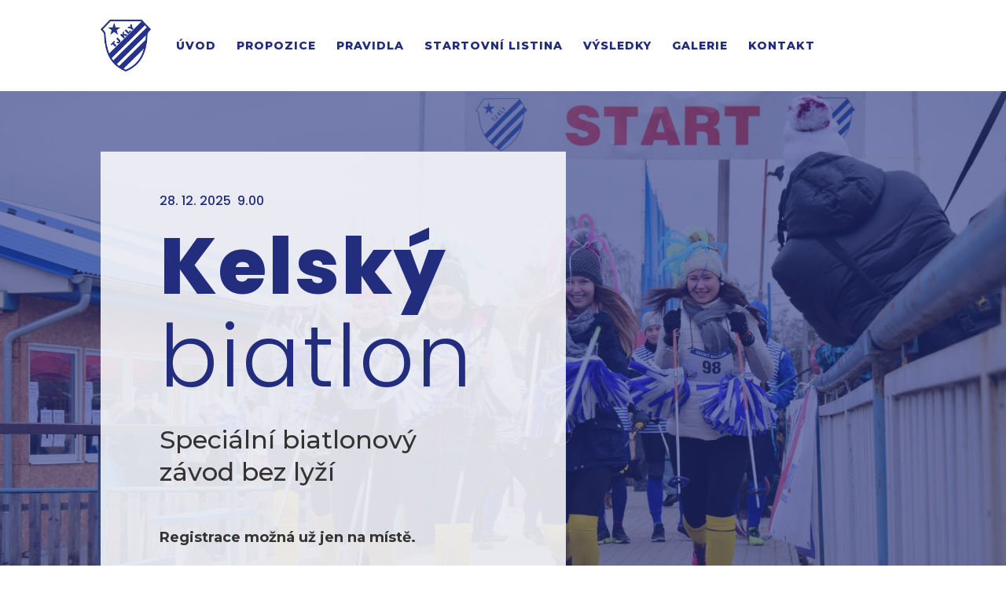

--- FILE ---
content_type: text/css
request_url: https://www.kelskybiatlon.cz/wp-content/et-cache/9/et-core-unified-9.min.css?ver=1766529816
body_size: 118
content:
.et_pb_menu .et-menu>li{padding-left:13px!important;padding-right:13px!important}.et_pb_column .et_pb_slider{height:100%!important}.et_pb_column .et_pb_slider .et_pb_slides{height:100%!important}.et_pb_column .et_pb_slider .et_pb_slides .et_pb_slide{height:100%!important}.mfp-bottom-bar .mfp-title{display:none}.pa-parallax-background-image-size .et_parallax_bg{background-size:cover}.pa-parallax-background-image-size .et_parallax_bg{background-position:bottom-center}a:hover{text-decoration:underline}@media (min-width:981px){.col-width .et_pb_gallery_item{width:30%!important;clear:none!important}}@media (max-width:980px){.col-width .et_pb_gallery_item{width:25%!important;clear:none!important}}@media (max-width:767px){.col-width .et_pb_gallery_item{width:25%!important;clear:none!important}}@media (max-width:479px){.col-width .et_pb_gallery_item{width:100%!important;clear:none!important}}@media (max-width:980px){.mobile_menu_bar{display:flex;flex-direction:column;align-items:center}.mobile_menu_bar:after{content:"MENU";font-family:inherit;font-size:11px;font-weight:600;letter-spacing:1px;margin-top:2px;color:#222d7e}}

--- FILE ---
content_type: text/css
request_url: https://www.kelskybiatlon.cz/wp-content/et-cache/9/et-core-unified-tb-78-tb-258-deferred-9.min.css?ver=1766529816
body_size: 980
content:
.et_pb_section_0_tb_footer{border-top-width:3px;border-color:#222d7e}.et_pb_section_0_tb_footer.et_pb_section{padding-top:0px;padding-bottom:0px}.et_pb_row_0_tb_footer{align-items:center}.et_pb_image_0_tb_footer .et_pb_image_wrap img{height:50px;width:auto}.et_pb_image_0_tb_footer,.et_pb_icon_0_tb_footer{text-align:center}.et_pb_text_0_tb_footer,.et_pb_icon_0_tb_footer .et_pb_icon_wrap{padding-top:20px!important}.et_pb_text_1_tb_footer,.et_pb_text_2_tb_footer{padding-top:10px!important}.et_pb_icon_0_tb_footer .et_pb_icon_wrap .et-pb-icon{font-family:ETmodules!important;font-weight:400!important;color:#222d7e;font-size:26px}.et_pb_section_1_tb_footer.et_pb_section{padding-top:0px;padding-bottom:0px;background-color:#222d7e!important}.et_pb_row_1_tb_footer.et_pb_row{padding-top:10px!important;padding-bottom:10px!important;padding-top:10px;padding-bottom:10px}.et_pb_text_3_tb_footer.et_pb_text{color:#FFFFFF!important}@media only screen and (max-width:980px){.et_pb_section_0_tb_footer{border-top-width:3px}.et_pb_image_0_tb_footer .et_pb_image_wrap img{width:auto}.et_pb_icon_0_tb_footer{margin-left:auto;margin-right:auto}}@media only screen and (max-width:767px){.et_pb_section_0_tb_footer{border-top-width:3px}.et_pb_image_0_tb_footer .et_pb_image_wrap img{width:auto}.et_pb_icon_0_tb_footer{margin-left:auto;margin-right:auto}}.et_pb_section_1.et_pb_section{padding-bottom:0px}.et_pb_row_2.et_pb_row,.et_pb_row_10.et_pb_row{padding-bottom:0px!important;padding-bottom:0px}.et_pb_heading_0 .et_pb_heading_container h1,.et_pb_heading_0 .et_pb_heading_container h2,.et_pb_heading_0 .et_pb_heading_container h3,.et_pb_heading_0 .et_pb_heading_container h4,.et_pb_heading_0 .et_pb_heading_container h5,.et_pb_heading_0 .et_pb_heading_container h6,.et_pb_heading_1 .et_pb_heading_container h1,.et_pb_heading_1 .et_pb_heading_container h2,.et_pb_heading_1 .et_pb_heading_container h3,.et_pb_heading_1 .et_pb_heading_container h4,.et_pb_heading_1 .et_pb_heading_container h5,.et_pb_heading_1 .et_pb_heading_container h6,.et_pb_heading_2 .et_pb_heading_container h1,.et_pb_heading_2 .et_pb_heading_container h2,.et_pb_heading_2 .et_pb_heading_container h3,.et_pb_heading_2 .et_pb_heading_container h4,.et_pb_heading_2 .et_pb_heading_container h5,.et_pb_heading_2 .et_pb_heading_container h6,.et_pb_heading_4 .et_pb_heading_container h1,.et_pb_heading_4 .et_pb_heading_container h2,.et_pb_heading_4 .et_pb_heading_container h3,.et_pb_heading_4 .et_pb_heading_container h4,.et_pb_heading_4 .et_pb_heading_container h5,.et_pb_heading_4 .et_pb_heading_container h6{font-family:'Montserrat',Helvetica,Arial,Lucida,sans-serif;font-weight:900;text-transform:uppercase;color:#222d7e!important}.et_pb_row_3.et_pb_row{padding-bottom:50px!important;padding-bottom:50px}.et_pb_blurb_0.et_pb_blurb .et_pb_module_header,.et_pb_blurb_0.et_pb_blurb .et_pb_module_header a,.et_pb_blurb_1.et_pb_blurb .et_pb_module_header,.et_pb_blurb_1.et_pb_blurb .et_pb_module_header a,.et_pb_blurb_2.et_pb_blurb .et_pb_module_header,.et_pb_blurb_2.et_pb_blurb .et_pb_module_header a,.et_pb_blurb_3.et_pb_blurb .et_pb_module_header,.et_pb_blurb_3.et_pb_blurb .et_pb_module_header a,.et_pb_blurb_4.et_pb_blurb .et_pb_module_header,.et_pb_blurb_4.et_pb_blurb .et_pb_module_header a,.et_pb_blurb_5.et_pb_blurb .et_pb_module_header,.et_pb_blurb_5.et_pb_blurb .et_pb_module_header a{font-family:'Montserrat',Helvetica,Arial,Lucida,sans-serif;font-weight:600;font-size:18px;color:#222d7e!important;line-height:1.2em}.et_pb_blurb_0.et_pb_blurb,.et_pb_blurb_1.et_pb_blurb,.et_pb_blurb_2.et_pb_blurb,.et_pb_blurb_3.et_pb_blurb,.et_pb_blurb_4.et_pb_blurb,.et_pb_blurb_5.et_pb_blurb{font-family:'Montserrat',Helvetica,Arial,Lucida,sans-serif;font-weight:700;font-size:22px;color:#333333!important}.et_pb_blurb_0 .et-pb-icon,.et_pb_blurb_2 .et-pb-icon,.et_pb_blurb_3 .et-pb-icon,.et_pb_blurb_4 .et-pb-icon,.et_pb_blurb_5 .et-pb-icon{font-size:30px;color:#222d7e;font-family:FontAwesome!important;font-weight:900!important}.et_pb_blurb_1 .et-pb-icon{font-size:30px;color:#222d7e;font-family:FontAwesome!important;font-weight:400!important}.et_pb_row_4.et_pb_row{padding-top:40px!important;padding-bottom:0px!important;padding-top:40px;padding-bottom:0px}.et_pb_text_6{font-weight:500;margin-bottom:0px!important}.et_pb_text_6 h3,.et_pb_text_7 h3,.et_pb_text_8 h3,.et_pb_text_9 h3,.et_pb_text_10 h3,.et_pb_text_11 h3,.et_pb_text_12 h3{font-family:'Montserrat',Helvetica,Arial,Lucida,sans-serif;font-weight:700;color:#99007a!important}.et_pb_text_7,.et_pb_text_8,.et_pb_text_9,.et_pb_text_10,.et_pb_text_11,.et_pb_text_12{font-weight:500}.et_pb_section_2.et_pb_section{padding-top:0px}.et_pb_image_0,.et_pb_image_1{text-align:left;margin-left:0}.et_pb_image_0 .et_overlay:before{font-family:ETmodules!important;font-weight:400!important}.et_pb_section_3.et_pb_section{padding-top:40px;padding-bottom:40px;background-color:#222d7e!important}.et_pb_text_14.et_pb_text,.et_pb_text_15.et_pb_text{color:#FFFFFF!important}.et_pb_text_14{font-weight:800;font-size:22px;letter-spacing:1px}.ba_logo_grid_0 .dtq-logo-grid__item,.ba_logo_grid_1 .dtq-logo-grid__item{overflow:visible}.dtq-logo-grid__item img{width:100%;width:100%}.ba_logo_grid_0 .dtq-logo-grid,.ba_logo_grid_1 .dtq-logo-grid{margin:-15px}.ba_logo_grid_0 .ba_logo_grid_child{flex:0 0 calc(100%/6);padding:15px}.et_pb_section_5.et_pb_section{background-color:#222d7e!important}.et_pb_heading_3 .et_pb_heading_container h1,.et_pb_heading_3 .et_pb_heading_container h2,.et_pb_heading_3 .et_pb_heading_container h3,.et_pb_heading_3 .et_pb_heading_container h4,.et_pb_heading_3 .et_pb_heading_container h5,.et_pb_heading_3 .et_pb_heading_container h6{font-family:'Montserrat',Helvetica,Arial,Lucida,sans-serif;font-weight:900;text-transform:uppercase;color:#FFFFFF!important}.ba_logo_grid_1 .ba_logo_grid_child{height:200px;flex:0 0 calc(100%/5);padding:15px}.et_pb_image_1 .et_pb_image_wrap{box-shadow:0px 12px 18px -6px rgba(0,0,0,0.3)}.ba_logo_grid_child_0 .dtq-logo-grid__item,.ba_logo_grid_child_1 .dtq-logo-grid__item,.ba_logo_grid_child_2 .dtq-logo-grid__item,.ba_logo_grid_child_3 .dtq-logo-grid__item,.ba_logo_grid_child_4 .dtq-logo-grid__item,.ba_logo_grid_child_5 .dtq-logo-grid__item,.ba_logo_grid_child_6 .dtq-logo-grid__item,.ba_logo_grid_child_7 .dtq-logo-grid__item,.ba_logo_grid_child_8 .dtq-logo-grid__item{background-color:#e2e5ed!important;padding-top:50px!important;padding-right:50px!important;padding-bottom:50px!important;padding-left:50px!important}.ba_logo_grid_child_38 .dtq-logo-grid__item,.ba_logo_grid_child_39 .dtq-logo-grid__item,.ba_logo_grid_child_40 .dtq-logo-grid__item,.ba_logo_grid_child_41 .dtq-logo-grid__item,.ba_logo_grid_child_42 .dtq-logo-grid__item{background-color:#FFFFFF!important;padding-top:20px!important;padding-right:20px!important;padding-bottom:20px!important;padding-left:20px!important}@media only screen and (min-width:981px){.et_pb_image_0{max-width:50%}}@media only screen and (max-width:980px){.et_pb_blurb_0.et_pb_blurb,.et_pb_blurb_1.et_pb_blurb,.et_pb_blurb_2.et_pb_blurb,.et_pb_blurb_3.et_pb_blurb,.et_pb_blurb_4.et_pb_blurb,.et_pb_blurb_5.et_pb_blurb{font-size:19px}.et_pb_image_0{max-width:65%}.et_pb_image_0 .et_pb_image_wrap img,.et_pb_image_1 .et_pb_image_wrap img{width:auto}.ba_logo_grid_0 .ba_logo_grid_child{flex:0 0 calc(100%/4);padding:}.ba_logo_grid_1 .ba_logo_grid_child{flex:0 0 calc(100%/3);padding:}}@media only screen and (max-width:767px){.et_pb_image_0{max-width:100%}.et_pb_image_0 .et_pb_image_wrap img,.et_pb_image_1 .et_pb_image_wrap img{width:auto}.ba_logo_grid_0 .ba_logo_grid_child{flex:0 0 calc(100%/3);padding:}.ba_logo_grid_1 .ba_logo_grid_child{flex:0 0 calc(100%/2);padding:}}